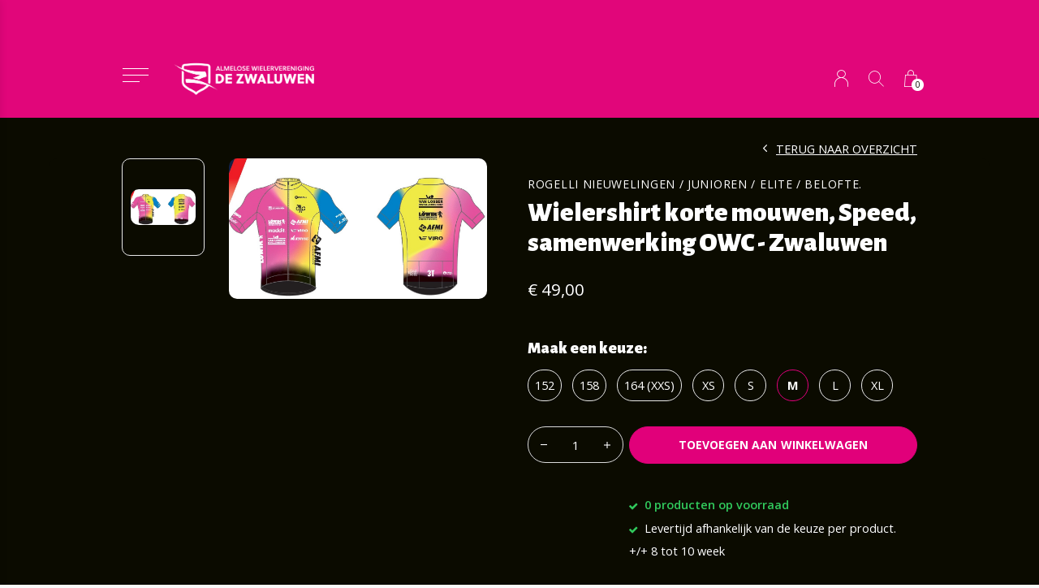

--- FILE ---
content_type: text/html;charset=utf-8
request_url: https://webshop.awvdezwaluwen.nl/wielershirt-korte-mouwen-speed-copy.html?id=253826462
body_size: 5328
content:
<!doctype html>
<html lang="nl" dir="ltr" class="  h-black theme-product dark-theme custom-header black ">
	<head>
    
        
    <meta charset="utf-8"/>
<!-- [START] 'blocks/head.rain' -->
<!--

  (c) 2008-2026 Lightspeed Netherlands B.V.
  http://www.lightspeedhq.com
  Generated: 22-01-2026 @ 01:46:19

-->
<link rel="canonical" href="https://webshop.awvdezwaluwen.nl/wielershirt-korte-mouwen-speed-copy.html"/>
<link rel="alternate" href="https://webshop.awvdezwaluwen.nl/index.rss" type="application/rss+xml" title="Nieuwe producten"/>
<meta name="robots" content="noodp,noydir"/>
<meta property="og:url" content="https://webshop.awvdezwaluwen.nl/wielershirt-korte-mouwen-speed-copy.html?source=facebook"/>
<meta property="og:site_name" content="AWV de Zwaluwen"/>
<meta property="og:title" content="Wielershirt korte mouwen, Speed"/>
<meta property="og:image" content="https://cdn.webshopapp.com/shops/295302/files/413222284/rogelli-nieuwelingen-junioren-elite-belofte-wieler.jpg"/>
<!--[if lt IE 9]>
<script src="https://cdn.webshopapp.com/assets/html5shiv.js?2025-02-20"></script>
<![endif]-->
<!-- [END] 'blocks/head.rain' -->
    
		<meta charset="utf-8">
		<meta http-equiv="x-ua-compatible" content="ie=edge">
		<title>Wielershirt korte mouwen, Speed - AWV de Zwaluwen</title>
		<meta name="description" content="">
		<meta name="keywords" content="Rogelli, Nieuwelingen, /, Junioren, /, Elite, /, Belofte., , Wielershirt, korte, mouwen,, Speed,, samenwerking, OWC, -, Zwaluwen">
		<meta name="theme-color" content="#ffffff">
		<meta name="MobileOptimized" content="320">
		<meta name="HandheldFriendly" content="true">
		<meta name="viewport" content="width=device-width, initial-scale=1, maximum-scale=1, viewport-fit=cover, target-densitydpi=device-dpi, shrink-to-fit=no">
		<meta name="author" content="https://www.dmws.nl">
		<link rel="preload" href="https://fonts.googleapis.com/css?family=Open%20Sans:300,400,500,600,700,800,900%7CAlegreya%20Sans:300,400,500,600,700,800,900" as="style">
		<link rel="preload" as="style" href="https://cdn.webshopapp.com/shops/295302/themes/174105/assets/screen.css?2024091315071720200930112028?881">
    <link rel="preload" as="style" href="https://cdn.webshopapp.com/shops/295302/themes/174105/assets/settings.css?2024091315071720200930112028?123">
    <link rel="preload" as="style" href="https://cdn.webshopapp.com/shops/295302/themes/174105/assets/theme-corners.css?2024091315071720200930112028">		<link rel="preload" as="style" href="https://cdn.webshopapp.com/shops/295302/themes/174105/assets/custom.css?2024091315071720200930112028">
		<link rel="preload" as="font" href="https://cdn.webshopapp.com/shops/295302/themes/174105/assets/icomoon.woff2?2024091315071720200930112028">
		<link rel="preload" as="script" href="https://ajax.googleapis.com/ajax/libs/jquery/1.7.2/jquery.min.js">
		<link rel="preload" as="script" href="https://ajax.googleapis.com/ajax/libs/jqueryui/1.10.1/jquery-ui.min.js">
		<link rel="preload" as="script" href="https://cdn.webshopapp.com/assets/gui.js?2025-02-20">	
		<link rel="preload" as="script" href="https://cdn.webshopapp.com/shops/295302/themes/174105/assets/scripts.js?2024091315071720200930112028">
		<!--link rel="preload" as="script" href="https://cdn.webshopapp.com/shops/295302/themes/174105/assets/custom.js?2024091315071720200930112028?688"-->
    <link rel="preload" as="script" href="https://cdn.webshopapp.com/shops/295302/themes/174105/assets/global.js?2024091315071720200930112028">
    <link href="https://fonts.googleapis.com/css?family=Open%20Sans:300,400,500,600,700,800,900%7CAlegreya%20Sans:300,400,500,600,700,800,900" rel="stylesheet" type="text/css">
		<link rel="stylesheet" media="screen" href="https://cdn.webshopapp.com/shops/295302/themes/174105/assets/screen.css?2024091315071720200930112028?398">
    <link rel="stylesheet" media="screen" href="https://cdn.webshopapp.com/shops/295302/themes/174105/assets/settings.css?2024091315071720200930112028?123">
    <link rel="stylesheet" media="screen" href="https://cdn.webshopapp.com/shops/295302/themes/174105/assets/theme-corners.css?2024091315071720200930112028">		<link rel="stylesheet" media="screen" href="https://cdn.webshopapp.com/shops/295302/themes/174105/assets/custom.css?2024091315071720200930112028">
        <script src="https://cdn.webshopapp.com/assets/jquery-1-9-1.js?2025-02-20"></script>
    		<link rel="icon" type="image/x-icon" href="https://cdn.webshopapp.com/shops/295302/themes/174105/v/16072/assets/favicon.png?20200930094849">
		<link rel="apple-touch-icon" href="https://cdn.webshopapp.com/shops/295302/themes/174105/v/16072/assets/favicon.png?20200930094849">
		<link rel="mask-icon" href="https://cdn.webshopapp.com/shops/295302/themes/174105/v/16072/assets/favicon.png?20200930094849" color="#383838">
		<link rel="manifest" href="https://cdn.webshopapp.com/shops/295302/themes/174105/assets/manifest.json?2024091315071720200930112028">
		<link rel="preconnect" href="https://ajax.googleapis.com">
		<link rel="preconnect" href="https://cdn.webshopapp.com/">
		<link rel="preconnect" href="https://cdn.webshopapp.com/">	
		<link rel="preconnect" href="https://fonts.googleapis.com">
		<link rel="preconnect" href="https://fonts.gstatic.com" crossorigin>
		<link rel="dns-prefetch" href="https://ajax.googleapis.com">
		<link rel="dns-prefetch" href="https://cdn.webshopapp.com/">
		<link rel="dns-prefetch" href="https://cdn.webshopapp.com/">	
		<link rel="dns-prefetch" href="https://fonts.googleapis.com">
		<link rel="dns-prefetch" href="https://fonts.gstatic.com" crossorigin>
		<meta name="msapplication-config" content="https://cdn.webshopapp.com/shops/295302/themes/174105/assets/browserconfig.xml?2024091315071720200930112028">
<meta property="og:title" content="Wielershirt korte mouwen, Speed">
<meta property="og:type" content="website"> 
<meta property="og:description" content="">
<meta property="og:site_name" content="AWV de Zwaluwen">
<meta property="og:url" content="https://webshop.awvdezwaluwen.nl/">
<meta property="og:image" content="https://cdn.webshopapp.com/shops/295302/themes/174105/v/447056/assets/hero-image.jpg?20210105120132">
<meta name="twitter:title" content="Wielershirt korte mouwen, Speed">
<meta name="twitter:description" content="">
<meta name="twitter:site" content="AWV de Zwaluwen">
<meta name="twitter:card" content="https://cdn.webshopapp.com/shops/295302/themes/174105/v/1428382/assets/logo.png?20220909144351">
<meta name="twitter:image" content="https://cdn.webshopapp.com/shops/295302/themes/174105/v/447056/assets/hero-image.jpg?20210105120132">
<script type="application/ld+json">
  [
        {
      "@context": "http://schema.org",
      "@type": "Product", 
      "name": "Rogelli Nieuwelingen / Junioren / Elite / Belofte.  Wielershirt korte mouwen, Speed, samenwerking OWC - Zwaluwen",
      "url": "https://webshop.awvdezwaluwen.nl/wielershirt-korte-mouwen-speed-copy.html",
      "brand": "Rogelli Nieuwelingen / Junioren / Elite / Belofte. ",            "image": "https://cdn.webshopapp.com/shops/295302/files/413222284/300x250x2/rogelli-nieuwelingen-junioren-elite-belofte-wieler.jpg",                        "offers": {
        "@type": "Offer",
        "price": "49.00",        "url": "https://webshop.awvdezwaluwen.nl/wielershirt-korte-mouwen-speed-copy.html",
        "priceValidUntil": "2027-01-22",
        "priceCurrency": "EUR"      }
          },
        {
      "@context": "http://schema.org/",
      "@type": "Organization",
      "url": "https://webshop.awvdezwaluwen.nl/",
      "name": "AWV de Zwaluwen",
      "legalName": "AWV de Zwaluwen",
      "description": "",
      "logo": "https://cdn.webshopapp.com/shops/295302/themes/174105/v/1428382/assets/logo.png?20220909144351",
      "image": "https://cdn.webshopapp.com/shops/295302/themes/174105/v/447056/assets/hero-image.jpg?20210105120132",
      "contactPoint": {
        "@type": "ContactPoint",
        "contactType": "Customer service",
        "telephone": "0646417355"
      },
      "address": {
        "@type": "PostalAddress",
        "streetAddress": "De Sumpel 5",
        "addressLocality": "Almelo",
        "postalCode": "7606 JJ ",
        "addressCountry": "NL"
      }
         
    },
    { 
      "@context": "http://schema.org", 
      "@type": "WebSite", 
      "url": "https://webshop.awvdezwaluwen.nl/", 
      "name": "AWV de Zwaluwen",
      "description": "",
      "author": [
        {
          "@type": "Organization",
          "url": "https://www.dmws.nl/",
          "name": "DMWS B.V.",
          "address": {
            "@type": "PostalAddress",
            "streetAddress": "Klokgebouw 195 (Strijp-S)",
            "addressLocality": "Eindhoven",
            "addressRegion": "NB",
            "postalCode": "5617 AB",
            "addressCountry": "NL"
          }
        }
      ]
    }
  ]
</script>        	</head>
	<body>
    <ul class="hidden-data hidden"><li>295302</li><li>174105</li><li>ja</li><li>nl</li><li>live</li><li>kleding//awvdezwaluwen/nl</li><li>https://webshop.awvdezwaluwen.nl/</li></ul><div id="root"><header id="top"><p id="logo"><a href="https://webshop.awvdezwaluwen.nl/" accesskey="h"><img src="https://cdn.webshopapp.com/shops/295302/themes/174105/v/16072/assets/logo-dark.png?20200930094849" alt="AWV de Zwaluwen" width="250" height="45" class="inv"><img src="https://cdn.webshopapp.com/shops/295302/themes/174105/v/16072/assets/logo-light.png?20200930094849" alt="AWV de Zwaluwen" width="250" height="45"></a></p><nav id="skip"><ul><li><a href="#nav" accesskey="n">Ga naar navigatie (n)</a></li><li><a href="#content" accesskey="c">Ga naar inhoud (c)</a></li><li><a href="#footer" accesskey="f">Ga naar footer (f)</a></li></ul></nav><nav id="nav" aria-label="Menu"><ul class="text-uppercase"><li class=""><a href="https://webshop.awvdezwaluwen.nl/awv-de-zwaluwen/">AWV de Zwaluwen</a><ul ><li><a href="https://webshop.awvdezwaluwen.nl/awv-de-zwaluwen/accessoires-awv/">Accessoires AWV</a></li><li><a href="https://webshop.awvdezwaluwen.nl/awv-de-zwaluwen/nieuwelingen-junioren-elite-belofte/">Nieuwelingen / Junioren / Elite / Belofte</a></li><li><a href="https://webshop.awvdezwaluwen.nl/awv-de-zwaluwen/vrijetijdskleding/">Vrijetijdskleding</a></li><li><a href="https://webshop.awvdezwaluwen.nl/awv-de-zwaluwen/clubkleding-2025-t-m-2027/">Clubkleding 2025 t/m 2027</a></li></ul></li><li><a href="https://webshop.awvdezwaluwen.nl/service/" title="Contact en bestelinformatie">Contact en bestelinformatie</a></li><li><a href="https://www.awvdezwaluwen.nl/" title="Clubinformatie" target="_blank">Clubinformatie</a></li></ul><ul><li><a accesskey="6" href="https://webshop.awvdezwaluwen.nl/account/"><i class="icon-user"></i><span class="hidden"> Log in</span></a><em>(5)</em><li><a accesskey="7" href="./"><i class="icon-zoom"></i><span class="hidden">Zoeken</span></a><em>(6)</em></li><li class="cart"><a accesskey="8" href="https://webshop.awvdezwaluwen.nl/cart/"><i class="icon-cart"></i><span class="hidden">Winkelwagen</span><span>0</span></a><em>(7)</em></li><li class="lang"><a class="nl" accesskey="9" href="./"><img src="https://cdn.webshopapp.com/shops/295302/themes/174105/assets/flag-nl.svg?2024091315071720200930112028" alt="Nederlands" width="18" height="12"><span class="hidden">Taal</span></a><em>(9)</em></li></ul></nav><form action="https://webshop.awvdezwaluwen.nl/search/" method="get" id="formSearch"><p><label for="q">Zoeken</label><input type="search" id="q" name="q" value="" autocomplete="off" required><button type="submit">Zoeken</button></p></form><div class="subheader"><div class="owlSlider"></div></div></header><main id="content" class="dark p-enabled product "><article class="module-box"><nav class="nav-switch"><ul><li><a href="https://webshop.awvdezwaluwen.nl/">Terug</a></li></ul></nav><div class="module-product"><ul class="list-product"><li><a href="https://cdn.webshopapp.com/shops/295302/files/413222284/image.jpg"><img src="https://cdn.webshopapp.com/shops/295302/files/413222284/image.jpg" alt="Wielershirt korte mouwen, Speed, samenwerking OWC - Zwaluwen-1" width="515" height="515"></a></li></ul><div><header><h1><a href="brands/rogelli-nieuwelingen-junioren-elite-belofte"><span class="small">Rogelli Nieuwelingen / Junioren / Elite / Belofte. </span></a>          Wielershirt korte mouwen, Speed, samenwerking OWC - Zwaluwen        </h1><p><a href="https://webshop.awvdezwaluwen.nl/">Terug naar overzicht</a></p></header><div><div class="double"><p class="price"> € 49,00  </p></div><ul class="list-inline"></ul></div><form action="https://webshop.awvdezwaluwen.nl/cart/add/253826462/" id="product_configure_form" method="post" class="form-product" data-url="https://webshop.awvdezwaluwen.nl/cart/add/253826462/"><h4 class="mobile-hide">Maak een keuze:</h4><ul class="check-box"><li class=""><a href="https://webshop.awvdezwaluwen.nl/wielershirt-korte-mouwen-speed-copy.html?id=253826457"> 152</a></li><li class=""><a href="https://webshop.awvdezwaluwen.nl/wielershirt-korte-mouwen-speed-copy.html?id=253826458"> 158</a></li><li class=""><a href="https://webshop.awvdezwaluwen.nl/wielershirt-korte-mouwen-speed-copy.html?id=253826459"> 164 (XXS)</a></li><li class=""><a href="https://webshop.awvdezwaluwen.nl/wielershirt-korte-mouwen-speed-copy.html?id=253826460"> XS</a></li><li class=""><a href="https://webshop.awvdezwaluwen.nl/wielershirt-korte-mouwen-speed-copy.html?id=253826461"> S</a></li><li class="active"><a href="https://webshop.awvdezwaluwen.nl/wielershirt-korte-mouwen-speed-copy.html?id=253826462"> M</a></li><li class=""><a href="https://webshop.awvdezwaluwen.nl/wielershirt-korte-mouwen-speed-copy.html?id=253826463"> L</a></li><li class=""><a href="https://webshop.awvdezwaluwen.nl/wielershirt-korte-mouwen-speed-copy.html?id=253826464"> XL</a></li></ul><input type="hidden" name="bundle_id" id="product_configure_bundle_id" value=""><div class="product-configure"><div class="product-configure-options" aria-label="Select an option of the product. This will reload the page to show the new option." role="region"><div class="product-configure-options-option"><label for="product_configure_option_978025">Maat: <em aria-hidden="true">*</em></label><select name="option[978025]" id="product_configure_option_978025" onchange="document.getElementById('product_configure_form').action = 'https://webshop.awvdezwaluwen.nl/product/options/127653520/'; document.getElementById('product_configure_form').submit();" aria-required="true"><option value="3978077">152</option><option value="3978078">158</option><option value="3978079">164 (XXS)</option><option value="3978080">XS</option><option value="3978081">S</option><option value="3978082" selected="selected">M</option><option value="3978083">L</option><option value="3978084">XL</option></select><div class="product-configure-clear"></div></div></div></div><p class="submit aside"><span class="input-number"><label for="product-q" class="hidden">Aantal</label><input type="number" id="product-q" name="quantity" value="1" min="0" max="" required></span><button type="submit">Toevoegen aan winkelwagen</button></p><ul class="list-product-checks aside"><li><span class="semi overlay-d"><i class="icon-check"></i> 0 producten op voorraad</span></li><li><i class="icon-check overlay-d"></i> Levertijd afhankelijk van de keuze per product. +/+ 8 tot 10 week</li></ul></form></div></div><div class="accordion-b" id="section-content"><h2>Productomschrijving</h2><div><p class="m_767057269256636569MsoListParagraph">Deze lijn heeft een aerodynamische pasvorm en draagt daardoor bij aan de aerodynamica van de fietser.</p><p class="m_767057269256636569MsoListParagraph">De kleding lijn is daarom zee geschikt voor gevorderde renners die snelheid belangrijk vinden. <u></u><u></u>En daar de kleding op willen aanpassen.<u></u><u></u></p><p class="m_767057269256636569MsoListParagraph">Het shirt is gemaakt van Asteria, Time out stof en spider mesh zijkanten, silicone rubber onderaan het shirt en de uiteinde van de mouwtjes met mesh band, raglan mouw</p></div></div><div class="product-container"><header class="m40 text-center heading-a"><h2>Recent bekeken</h2></header><ul class="list-collection mobile-scroll"><li class="product-snippet" data-image-size="410x610x" data-url="https://webshop.awvdezwaluwen.nl/wielershirt-korte-mouwen-speed-copy.html?format=json"><figure><img src="https://cdn.webshopapp.com/shops/295302/files/413222284/410x610x1/rogelli-nieuwelingen-junioren-elite-belofte-wieler.jpg" srcset="https://cdn.webshopapp.com/shops/295302/files/413222284/205x305x1/rogelli-nieuwelingen-junioren-elite-belofte-wieler.jpg, https://cdn.webshopapp.com/shops/295302/files/413222284/410x610x1/rogelli-nieuwelingen-junioren-elite-belofte-wieler.jpg 2x" alt="Wielershirt korte mouwen, Speed" width="205" height="305"><span class="ul single"><a href="https://webshop.awvdezwaluwen.nl/cart/add/253826461/"><i class="icon-cart"></i><span>Toevoegen aan winkelwagen</span></a></span></figure><h3 class="title"><a href="https://webshop.awvdezwaluwen.nl/wielershirt-korte-mouwen-speed-copy.html"><span class="small">Rogelli Nieuwelingen / Junioren / Elite / Belofte. </span><span>
        Wielershirt korte mouwen, Speed
      </span></a></h3><p> € 49,00  </p></li></ul></div></article><form id="formNewsletter" action="https://webshop.awvdezwaluwen.nl/account/newsletter/" method="post" class="form-newsletter"><input type="hidden" name="key" value="23bfe45414a73a236d1f76846a7b860a" /><h2>Meld je aan voor onze nieuwsbrief</h2><p>Ontvang de nieuwste aanbiedingen en promoties</p><p><label for="formNewsletterEmail">E-mail adres</label><input type="email" id="formNewsletterEmail" name="email" required><button type="submit">Abonneer</button></p></form></main><article class="popup-a has-slider" data-title="slider"><ul class="list-slider"></ul></article><footer id="footer" class="light-footer"><nav><div><h3>AWV de Zwaluwen</h3><p>AWV de Zwaluwen kleding webshop</p><p></p></div><div><h3>Informatie</h3><ul><li><a href="https://webshop.awvdezwaluwen.nl/service/general-terms-conditions/">Algemene voorwaarden</a></li><li><a href="https://webshop.awvdezwaluwen.nl/service/payment-methods/">Betaalmethoden</a></li><li><a href="https://webshop.awvdezwaluwen.nl/service/shipping-returns/">Verzenden, ophalen &amp; retourneren</a></li><li><a href="https://webshop.awvdezwaluwen.nl/service/">Klantenservice</a></li></ul></div><div><h3><a class="title" href="https://webshop.awvdezwaluwen.nl/catalog/">Categorieën</a></h3><ul><li><a href="https://webshop.awvdezwaluwen.nl/awv-de-zwaluwen/">AWV de Zwaluwen</a></li></ul></div><div><h3>Contact</h3><ul class="list-contact"><li><a href="tel:">0646417355</a> Vragen over de kleding?</li><li><span><a href="./" class="email"><span class="__cf_email__" data-cfemail="6b00070e0f02050c2b0a1c1d0f0e111c0a071e1c0e05450507">[email&#160;protected]</span></a></span> Mail de kledingcommissie.</li></ul></div></nav><ul class="list-social"><li><a rel="external" href="https://www.facebook.com/awvdezwaluwen"><i class="icon-facebook"></i><span>Facebook</span></a></li><li><a rel="external" href="https://www.instagram.com/awvopleidingsteam/"><i class="icon-instagram"></i><span>Instagram</span></a></li><li><a rel="external" href="https://twitter.com/awvdezwaluwen"><i class="icon-twitter"></i><span>Twitter</span></a></li></ul><ul class="list-payments"></ul><p><img src="https://cdn.webshopapp.com/shops/295302/themes/174105/assets/preload.gif?2024091315071720200930112028" data-src="https://cdn.webshopapp.com/shops/295302/themes/174105/v/16072/assets/logo-dark.png?20200930094849" alt="AWV de Zwaluwen" width="250" height="45" class="inv">
        © Copyright <span class="date">2019</span> - Theme RePos - By <a href="https://dmws.nl/themes/" target="_blank">DMWS</a>  - <a href="https://webshop.awvdezwaluwen.nl/rss/">RSS-feed</a></p></footer><script data-cfasync="false" src="/cdn-cgi/scripts/5c5dd728/cloudflare-static/email-decode.min.js"></script><script>
    	var instaUser = false;
    var showWishlist = '';
  var accountName = '';
	var basicUrl = 'https://webshop.awvdezwaluwen.nl/';
  var checkoutLink = 'https://webshop.awvdezwaluwen.nl/checkout/';
  var exclVat = 'Excl. btw';
  var asyncUrl = 'https://cdn.webshopapp.com/shops/295302/themes/174105/assets/async.js?2024091315071720200930112028';
  var TRANSLATIONS = {
  	"viewProuct": 'Bekijk product',
    "of": 'of',
    "articlesSeen": 'products seen',
    "favorites": 'Favoriten',
    "shippingCosts": 'Verzendkosten',
    "inCart": 'In winkelwagen',
    "excl": 'Excl'
  };
  var SHOP_SETTINGS = {
    "SHOW_PRODUCT_BRAND": 1,
    "B2B": '',
    "LEGAL": 'normal',
    // "showSecondImage": ( "0" === "1" ) ? 0: 1,
    "showSecondImage": 0,
    "imageFill": 1 ? "1": "2",
    "CURRENCY": {
    	"SHOW": 1,
      "CHAR": '€'
    }
  }
</script><style>
  .product-configure-variants, .product-configure-options {display:none;}  .ui-slider-a label:before { content: "€"; }
</style></div><script src="https://ajax.googleapis.com/ajax/libs/jquery/1.7.2/jquery.min.js"></script><script>window.jQuery || document.write('<script src="https://cdn.webshopapp.com/shops/295302/themes/174105/assets/jquery.js?2024091315071720200930112028"><\/script>');</script><script src="https://ajax.googleapis.com/ajax/libs/jqueryui/1.10.1/jquery-ui.min.js"></script><script>window.jQuery.ui || document.write('<script src="https://cdn.webshopapp.com/shops/295302/themes/174105/assets/jquery-ui.js?2024091315071720200930112028"><\/script>')</script><script>let $ = jQuery</script><script src="https://cdn.webshopapp.com/shops/295302/themes/174105/assets/instafeed-min.js?2024091315071720200930112028"></script><script src="https://cdn.webshopapp.com/assets/gui.js?2025-02-20"></script><script src="https://cdn.webshopapp.com/shops/295302/themes/174105/assets/scripts.js?2024091315071720200930112028"></script><script src="https://cdn.webshopapp.com/shops/295302/themes/174105/assets/global.js?2024091315071720200930112028"></script><script src="https://cdn.webshopapp.com/shops/295302/themes/174105/assets/custom.js?2024091315071720200930112028?598"></script><!-- [START] 'blocks/body.rain' --><script>
(function () {
  var s = document.createElement('script');
  s.type = 'text/javascript';
  s.async = true;
  s.src = 'https://webshop.awvdezwaluwen.nl/services/stats/pageview.js?product=127653520&hash=5745';
  ( document.getElementsByTagName('head')[0] || document.getElementsByTagName('body')[0] ).appendChild(s);
})();
</script><!-- [END] 'blocks/body.rain' -->	</body>
</html>

--- FILE ---
content_type: text/css; charset=UTF-8
request_url: https://cdn.webshopapp.com/shops/295302/themes/174105/assets/theme-corners.css?2024091315071720200930112028
body_size: 484
content:
/* -------------------------------------------

	Name:		Theme Repos
	Date:		2019/01/04
	Author:		http://dmws.nl

---------------------------------------------  */
.list-btn a, .list-btn a:after, .link-btn a, .link-btn a:after, button, button:after, .form-product .submit a, .form-product .submit a:after, .gui a.gui-button-large, .gui a.gui-button-small, .gui a.gui-button-large:after, .gui a.gui-button-facebook, .gui a.gui-button-small:after, .gui a.gui-button-small:before { border-radius: 25px; }
input, select, textarea, .semantic-select .input, .check-box label, .check-box a { border-radius: 25px; }
.semantic-select.active .input { border-bottom-left-radius: 0; border-bottom-right-radius: 0; }
img, #nav > ul > li > ul.mega > li.img img, .list-news figure, .list-tags a, .list-tags label, .list-tags a:after, .list-tags label:after, .list-comments li:before, #root .list-collection li.wide:before, .list-box li:before, .list-box li:after, .list-product .thumbs a, #root #nav > ul > li > ul.mega { border-radius: 10px; }
.form-newsletter button, .form-newsletter button:after, .form-inline button, .form-inline button:after { border-radius: 0 25px 25px 0; }
.form-inline input { border-radius: 25px 0 0 25px; }
.module-aside > ul .box { border-radius: 0 0 10px 0; }
.module-aside.inv > ul .box { border-radius: 0 0 0 10px; }
.module-aside > ul .box.bottom { border-radius: 0 10px 0 0; }
.module-aside.inv > ul .box.bottom { border-radius: 10px 0 0 0; }
.media-wide img:last-child, .module-aside.inv > ul li:first-child:last-child img { border-radius: 0 10px 10px 0; }
.module-aside > ul li:first-child:last-child img { border-radius: 10px 0 0 10px; }
figcaption.box { border-radius: 0 0 10px 10px; }
figcaption.box.bottom, .module-box:before, .form-filter:before { border-radius: 10px 10px 0 0; }
.list-news figure span, .list-news figure i { border-radius: 10px 0 0 0; }
#top img, .list-featured img, .media-wide img, .list-gallery img, #footer img, .module-welcome img, .module-featured img, .list-payments img, #mobile li.lang ul li a img { border-radius: 0; }


@media only screen and (max-width: 47.5em) { /* 760 */
#root .module-aside > ul li img, #root .module-aside > ul li.frame img, .list-catalog img { border-radius: 0; }
}
@media only screen and (min-width: 47.5em) {
  .s1fix-first, .s1fix-second { border-radius: 10px; }
  .media-wide.inv .s5fix-first { border-radius: 10px 0 0 10px; }
  .media-wide .s5fix-first img:nth-child(2) { border-radius: 0 10px 10px 0; }
}

--- FILE ---
content_type: text/css; charset=UTF-8
request_url: https://cdn.webshopapp.com/shops/295302/themes/174105/assets/custom.css?2024091315071720200930112028
body_size: 1130
content:
/* 20240913144459 - v2 */
.gui,
.gui-block-linklist li a {
  color: #ffffff;
}

.gui-page-title,
.gui a.gui-bold,
.gui-block-subtitle,
.gui-table thead tr th,
.gui ul.gui-products li .gui-products-title a,
.gui-form label,
.gui-block-title.gui-dark strong,
.gui-block-title.gui-dark strong a,
.gui-content-subtitle {
  color: #ffffff;
}

.gui-block-inner strong {
  color: #ffffff;
}

.gui a {
  color: #0ced1a;
}

.gui-input.gui-focus,
.gui-text.gui-focus,
.gui-select.gui-focus {
  border-color: #0ced1a;
  box-shadow: 0 0 2px #0ced1a;
}

.gui-select.gui-focus .gui-handle {
  border-color: #0ced1a;
}

.gui-block,
.gui-block-title,
.gui-buttons.gui-border,
.gui-block-inner,
.gui-image {
  border-color: #ffffff;
}

.gui-block-title {
  color: #ffffff;
  background-color: #0a0105;
}

.gui-content-title {
  color: #ffffff;
}

.gui-form .gui-field .gui-description span {
  color: #ffffff;
}

.gui-block-inner {
  background-color: #090004;
}

.gui-block-option {
  border-color: #ffffff;
  background-color: #ffffff;
}

.gui-block-option-block {
  border-color: #ffffff;
}

.gui-block-title strong {
  color: #ffffff;
}

.gui-line,
.gui-cart-sum .gui-line {
  background-color: #ffffff;
}

.gui ul.gui-products li {
  border-color: #ffffff;
}

.gui-block-subcontent,
.gui-content-subtitle {
  border-color: #ffffff;
}

.gui-faq,
.gui-login,
.gui-password,
.gui-register,
.gui-review,
.gui-sitemap,
.gui-block-linklist li,
.gui-table {
  border-color: #ffffff;
}

.gui-block-content .gui-table {
  border-color: #ffffff;
}

.gui-table thead tr th {
  border-color: #ffffff;
  background-color: #ffffff;
}

.gui-table tbody tr td {
  border-color: #ffffff;
}

.gui a.gui-button-large,
.gui a.gui-button-small {
  border-color: #e1007a;
  color: #ffffff;
  background-color: #e1007a;
}

.gui a.gui-button-large.gui-button-action,
.gui a.gui-button-small.gui-button-action {
  border-color: #e1007a;
  color: #ffffff;
  background-color: #0d0007;
}

.gui a.gui-button-large:active,
.gui a.gui-button-small:active {
  background-color: #b40061;
  border-color: #b40061;
}

.gui a.gui-button-large.gui-button-action:active,
.gui a.gui-button-small.gui-button-action:active {
  background-color: #0a0005;
  border-color: #b40061;
}

.gui-input,
.gui-text,
.gui-select,
.gui-number {
  border-color: #e1007a;
  background-color: #ffffff;
}

.gui-select .gui-handle,
.gui-number .gui-handle {
  border-color: #e1007a;
}

.gui-number .gui-handle a {
  background-color: #ffffff;
}

.gui-input input,
.gui-number input,
.gui-text textarea,
.gui-select .gui-value {
  color: #0ce70c;
}

.gui-progressbar {
  background-color: #e10004;
}

/* custom */
.overlay-c, #root .list-filter ul li.disabled *, label.disabled, a.disabled, option[disabled], #root .semantic-select.disabled *, [data-whatintent="mouse"] #nav > ul > li > ul.mega a:hover, [data-whatintent="mouse"] #nav > ul > li > ul.mega li:hover > a {
    color: #e1007a;
}

.overlay-b, .gui-required, .gui-form label em, .module-product .overlay-b, .form-product .overlay-b, .gui-form .gui-message {
    color: #e2007a;
}

.form-product .submit a, .form-newsletter button, .form-cart button, .gui a.gui-button-large.gui-button-action, .gui a.gui-button-small.gui-button-action, .gui a.gui-button-large, .gui a.gui-button-small, .gui a, .dark-theme button, .dark-theme input[type="button"], .dark-theme input[type="reset"], .dark-theme input[type="submit"], .form-product .submit a, button, input[type="button"], input[type="reset"], input[type="submit"], .check-box li.active a, .module-product header p a, .dark-theme .gui a.gui-button-large.gui-button-action, .dark-theme .gui a.gui-button-small.gui-button-action, .dark-theme .gui a.gui-button-large, .dark-theme .gui a.gui-button-small, .link-btn a {
    color: #ffffff!important;
}


#nav {
    left: 200px;
}


a.gui-button-small:before { border-radius: 25px; }

.black .list-notifications li{ color: white!important; }

#top #logo{
  width: 180px!important;
}

@media only screen and (max-width: 47.5em){
  #top #logo{
    left: 43px!important;
  }
}

#content .gui-account-loyalty-content { 
  Font-size: 1.5em;
  Padding: 15px
}

#gui-form .gui-required { 
  Font-size: 1.5em!important;
}
#gui-form .gui-right a, #content > article > div > div.gui-col2-big > div.gui-col2-big-col1 > div.gui-buttons > div:nth-child(1) > a {
    background: #fff;
    color: #000!important;
    border-radius: 25px;
}


#gui-form > div > div:nth-child(7) > div.gui-block-content > div > div:nth-child(2) > div {
  padding-top: 15px;
}
#gui-billing-address .gui-address-row-3.gui-col2-equal .gui-col2-equal-col1 .semantic-select-wrapper ul{
    background: #000;
    border-bottom-left-radius: 25px;
    border-bottom-right-radius: 25px;
}

#gui-billing-address .gui-address-row-3.gui-col2-equal .gui-col2-equal-col1 .semantic-select-wrapper span {
  Font-size: 14px;
  padding: 0 15px;
  color: #fff;
}

#gui-billing-address > div.gui-address-row-3.gui-col2-equal > div.gui-col2-equal-col1 > div > div > div.semantic-select-wrapper > div > span > div > span {
  margin-top: 15px;
}

#content > article > div > div.gui-challenge-title {
  font-size: 14px;
}

#content .gui-col2-left-col1 .gui-block-content .gui-active a {
  font-size: 1.5em!important; 
  Font-weight: bold;
}
#gui-form-new > div > div > div.gui-min-height > p {
  font-size: 16px!important;
}
#gui-form-login > div > div.gui-min-height > p {
  font-size: 16px!important;
}
#gui-form-login > div > div.gui-min-height > div:nth-child(3) > label {
  font-size: 16px!important;
}

#gui-form-login > div > div.gui-min-height > div:nth-child(4) > label{
  font-size: 16px!important;
}

#content > article.module-aside.inv.wide.has-frame > ul > li > span {
  background: none; 
}


--- FILE ---
content_type: text/javascript;charset=utf-8
request_url: https://webshop.awvdezwaluwen.nl/services/stats/pageview.js?product=127653520&hash=5745
body_size: -537
content:
// SEOshop 22-01-2026 01:46:21